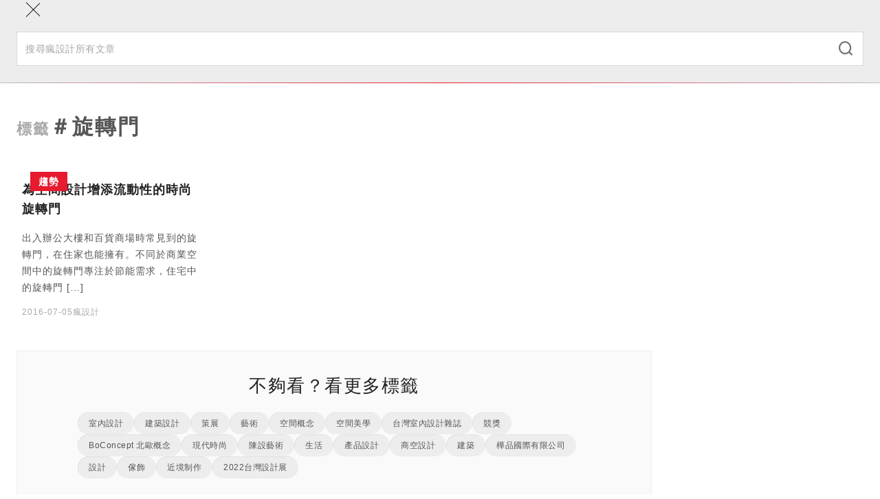

--- FILE ---
content_type: text/html; charset=utf-8
request_url: https://www.fundesign.tv/tag/%E6%97%8B%E8%BD%89%E9%96%80/
body_size: 9573
content:
<!DOCTYPE html><html lang="zh-TW"><head><meta charSet="utf-8" data-next-head=""/><meta name="viewport" content="width=device-width" data-next-head=""/><link rel="shortcut icon" href="/favicon/favicon.ico" data-next-head=""/><link rel="profile" href="http://gmpg.org/xfn/11" data-next-head=""/><title data-next-head="">旋轉門 Archives | 瘋設計 FUNDESIGN</title><link rel="canonical" href="https://www.fundesign.tv/tag/%e6%97%8b%e8%bd%89%e9%96%80/" data-next-head=""/><meta name="robots" content="noindex, follow" data-next-head=""/><meta property="og:locale" data-next-head=""/><meta property="og:type" content="website" data-next-head=""/><meta property="og:url" content="https://www.fundesign.tv/tag/%e6%97%8b%e8%bd%89%e9%96%80/" data-next-head=""/><meta name="google-site-verification" content="hmMrxb3BSZq99dd-S2V8fTZvOWFD3hgrsN4RlTqKfWw" data-next-head=""/><meta property="og:title" content="旋轉門 Archives | 瘋設計 FUNDESIGN" data-next-head=""/><meta property="og:site_name" content="瘋設計 FUNDESIGN" data-next-head=""/><meta property="og:image" content="https://cdn.fundesign.tv/wp-content/uploads/2017/05/fundesign-img.jpg" data-next-head=""/><meta property="og:image:width" content="800" data-next-head=""/><meta property="og:image:height" content="600" data-next-head=""/><meta property="og:image:type" content="image/jpeg" data-next-head=""/><meta name="twitter:card" content="summary_large_image" data-next-head=""/><link rel="apple-touch-icon" sizes="120x120" href="/favicon/apple-touch-icon.png" data-next-head=""/><link rel="icon" type="image/png" sizes="32x32" href="/favicon/favicon-32x32.png" data-next-head=""/><link rel="icon" type="image/png" sizes="16x16" href="/favicon/favicon-16x16.png" data-next-head=""/><link rel="manifest" href="/favicon/site.webmanifest" data-next-head=""/><link rel="mask-icon" href="/favicon/safari-pinned-tab.svg" color="#000000" data-next-head=""/><link data-next-font="" rel="preconnect" href="/" crossorigin="anonymous"/><link rel="preload" href="/_next/static/css/9cba1cb701f99bc9.css" as="style"/><link rel="preload" href="/_next/static/css/0575d363bf1e37b2.css" as="style"/><link rel="stylesheet" href="/_next/static/css/9cba1cb701f99bc9.css" data-n-g=""/><link rel="stylesheet" href="/_next/static/css/0575d363bf1e37b2.css" data-n-p=""/><noscript data-n-css=""></noscript><script defer="" noModule="" src="/_next/static/chunks/polyfills-42372ed130431b0a.js"></script><script src="/_next/static/chunks/webpack-cadc6958348d4610.js" defer=""></script><script src="/_next/static/chunks/framework-d7de93249215fb06.js" defer=""></script><script src="/_next/static/chunks/main-5c81986534e4739c.js" defer=""></script><script src="/_next/static/chunks/pages/_app-3a850bbc43a12cb8.js" defer=""></script><script src="/_next/static/chunks/265-9116dc0607ce0d38.js" defer=""></script><script src="/_next/static/chunks/610-2999c9931fa68571.js" defer=""></script><script src="/_next/static/chunks/922-46e6040df7ea30be.js" defer=""></script><script src="/_next/static/chunks/794-14825b4b0fc8cee6.js" defer=""></script><script src="/_next/static/chunks/pages/tag/%5Btag%5D-c0945123e41e9c55.js" defer=""></script><script src="/_next/static/nsyt-BXX35Dxqi_C4nkpY/_buildManifest.js" defer=""></script><script src="/_next/static/nsyt-BXX35Dxqi_C4nkpY/_ssgManifest.js" defer=""></script></head><body><div id="__next"><header class="header sticky inset-0 border-b border-gray-300 z-40" role="banner"><div class="container lg:py-3 relative"><div class="flex items-center max-lg:h-12"><button class="w-12 h-12 flex flex-col gap-2 items-center justify-center absolute inset-0 lg:hidden"><div class="w-5 h-px bg-black"></div><div class="w-5 h-px bg-black"></div></button><a class="mx-auto lg:mr-6" aria-label="Link to Home Page" href="/"><div class="w-36 max-lg:hidden lg:sticky-hide"><img alt="Fundesign Logo" loading="lazy" width="300" height="167" decoding="async" data-nimg="1" style="color:transparent" src="/_next/static/media/logo.1b75ee34.png"/></div><div class="w-16 mx-auto lg:w-28 lg:sticky-show"><img alt="Fundesign Logo" loading="lazy" width="300" height="132" decoding="async" data-nimg="1" style="color:transparent" src="/_next/static/media/logo-mobile.2b4035b1.png"/></div></a><div class="desktop-menu w-full max-lg:hidden"><div class="sticky-hide flex justify-between items-center border-b border-gray-300 mb-4"><a class="text-white bg-primary px-3 py-1 mb-3 text-sm leading-6 font-semibold inline-flex gap-1 items-center rounded-full" href="/tag/%E6%97%8B%E8%BD%89%E9%96%80/#subscribe"><i class="icomoon icon-alarm-bell text-xl font-bold"></i>訂閱</a><button class="font-semibold text-gray-600 px-5 text-sm inline-flex gap-2 items-center"><i class="icomoon icon-search text-xl"></i>搜尋</button></div><div class="flex items-center w-full"><a class="sticky-show text-white bg-primary px-2 py-0.5 text-sm leading-6 font-semibold inline-flex gap-1 items-center rounded-full mr-7 xl:mr-10 2xl:mr-12" href="/tag/%E6%97%8B%E8%BD%89%E9%96%80/#subscribe"><i class="icomoon icon-alarm-bell text-xl font-bold"></i>訂閱</a><ul id="main-left-menu" class="main-menu flex gap-6 xl:gap-10 2xl:gap-12 items-center tracking-widest"><li class="menu-item"><a aria-current="page" href="https://www.fundesign.tv/latest/">本日最瘋</a></li><li class="menu-item"><a aria-current="page" href="https://www.fundesign.tv/category/trends/">趨勢</a></li><li class="menu-item"><a aria-current="page" href="https://www.fundesign.tv/category/point/">專欄</a></li><li class="menu-item"><a aria-current="page" href="https://www.fundesign.tv/category/fun-news/">直擊</a></li><li class="menu-item"><a aria-current="page" href="https://www.fundesign.tv/category/awards/">競獎</a></li></ul><div class="w-px h-8 bg-gray-300 mx-7 xl:mx-10 2xl:mx-12"></div><ul id="main-right-menu" class="main-menu flex gap-6 xl:gap-10 2xl:gap-12 items-center tracking-widest"><li class="menu-item highlight"><a aria-current="page" href="https://www.fundesignshop.tw/pages/art01">選物店</a></li><li class="menu-item"><a aria-current="page" href="https://www.fundesign.tv/kaiwu/">關於我們</a></li></ul><button class="sticky-show text-gray-600 text-sm ml-auto"><i class="icomoon icon-search text-xl"></i></button></div></div></div></div><div class="mobile-menu-wrapper bg-gray-200 fixed w-full inset-0 z-50"><div class="mobile-menu-header"><div class="container flex flex-col"><button class="w-12 h-12 flex flex-col items-center justify-center absolute inset-0"><div class="w-7 h-px bg-black rotate-45"></div><div class="w-7 h-px bg-black -rotate-45"></div></button><form class="search-form mt-14 pb-6 w-full" action="/api/search/" method="get"><div class="search-input-group relative"><input type="search" class="w-full py-3.5 px-3 text-sm border border-gray-300" placeholder="搜尋瘋設計所有文章" required="" name="keyword"/><button type="submit" class="absolute inset-y-0 right-0 mx-4"><i class="icomoon icon-search text-xl font-thin text-gray-500"></i></button></div></form></div><div class="h-px w-full mobile-border"></div></div><div class="mobile-menu fixed w-full overflow-y-auto"><div class="container flex flex-col"><ul id="main-left-menu" class="main-menu"><li class="menu-item"><a aria-current="page" href="https://www.fundesign.tv/latest/">本日最瘋</a></li><li class="menu-item"><a aria-current="page" href="https://www.fundesign.tv/category/trends/">趨勢</a></li><li class="menu-item"><a aria-current="page" href="https://www.fundesign.tv/category/point/">專欄</a></li><li class="menu-item"><a aria-current="page" href="https://www.fundesign.tv/category/fun-news/">直擊</a></li><li class="menu-item"><a aria-current="page" href="https://www.fundesign.tv/category/awards/">競獎</a></li></ul><ul id="main-right-menu" class="main-menu"><li class="menu-item highlight"><a aria-current="page" href="https://www.fundesignshop.tw/pages/art01">選物店</a></li><li class="menu-item"><a aria-current="page" href="https://www.fundesign.tv/kaiwu/">關於我們</a></li></ul><a class="text-white bg-primary px-[9px] py-0.5 my-7 text-sm font-semibold inline-flex gap-1 items-center rounded-full mx-auto" href="/tag/%E6%97%8B%E8%BD%89%E9%96%80/#subscribe"><i class="icomoon icon-alarm-bell text-xl font-bold"></i>訂閱</a></div></div></div><div class="search-popup bg-gray-800/70 fixed inset-0"><div class="flex justify-center items-center h-full px-6"><form class="search-form flex flex-wrap justify-center w-full gap-4" action="/api/search/" method="get"><input type="search" class="max-w-[600px] w-full px-6 h-15 border border-gray-300 hover:border-gray-400 focus:border-gray-400 bg-gray-200 hover:bg-gray-100 focus:bg-white t-b" placeholder="搜尋瘋設計所有文章" required="" name="keyword"/><button type="submit" class="w-36 px-8 h-15 min-w-fit bg-primary text-white font-semibold tracking-wider inline-flex items-center justify-center"><i class="icomoon icon-search font-bold mr-2"></i>搜尋</button></form></div></div></header><main class="site-main" role="main"><div class="page-tag"><div class="container mt-xs mb-xl"><h1 class="page-title text-gray-600 mb-xs"><span class="caption text-gray-400">標籤</span>＃旋轉門</h1><div class="sm:flex gap-10"><div class="sm:w-3/4"><div class="posts-list"><div class="grid grid-cols-1 md:max-lg:grid-cols-2 lg:grid-cols-3 gap-x-10 gap-y-12 overflow-hidden"><div data-fos="fade-up" class="post-item relative h-full flex flex-col"><p class="tag tag-primary absolute top-0 left-5 z-10 ">趨勢</p><div class="post-img w-full aspect-[7/5] lg:aspect-[3/2] relative bg-gray-100 t-b"><span class="object-cover absolute inset-0 w-full h-full" style="display:inline-block;width:800px;height:450px"></span></div><div class="mx-2 mt-3"><h3 class="title h4 line-clamp-2 t-b">為空間設計增添流動性的時尚旋轉門</h3><p class="desc line-clamp-4 p-sm text-gray-600 font-normal t-b">出入辦公大樓和百貨商場時常見到的旋轉門，在住家也能擁有。不同於商業空間中的旋轉門專注於節能需求，住宅中的旋轉門 [&hellip;]</p></div><div class="mx-2 mt-auto"><div class="flex text-gray-400 gap-4 mt-auto"><p class="text-xs font-medium mb-0">2016-07-05</p><p class="text-xs font-medium mb-0 uppercase">瘋設計</p></div></div><a class="stretched-link" aria-label="Read More" href="https://www.fundesign.tv/%e7%82%ba%e7%a9%ba%e9%96%93%e8%a8%ad%e8%a8%88%e5%a2%9e%e6%b7%bb%e6%b5%81%e5%8b%95%e6%80%a7%e7%9a%84%e6%99%82%e5%b0%9a%e6%97%8b%e8%bd%89%e9%96%80/"></a></div></div></div><div class="more-tags mt-12 sm:pt-8 sm:pb-12 sm:max-lg:px-10 lg:px-20 sm:border border-gray-200 sm:bg-gray-100"><h2 class="title text-center font-normal max-sm:border-b border-gray-200 mb-5 max-sm:pb-3">不夠看？看更多標籤</h2><div class="tags-wrapper mx-2"><div class="tags flex gap-3 flex-wrap overflow-hidden"><a class="tag-pill " href="/tag/%e5%ae%a4%e5%85%a7%e8%a8%ad%e8%a8%88/">室內設計</a><a class="tag-pill " href="/tag/%e5%bb%ba%e7%af%89%e8%a8%ad%e8%a8%88/">建築設計</a><a class="tag-pill " href="/tag/%e7%ad%96%e5%b1%95/">策展</a><a class="tag-pill " href="/tag/%e8%97%9d%e8%a1%93/">藝術</a><a class="tag-pill " href="/tag/%e7%a9%ba%e9%96%93%e6%a6%82%e5%bf%b5/">空間概念</a><a class="tag-pill " href="/tag/%e7%a9%ba%e9%96%93%e7%be%8e%e5%ad%b8/">空間美學</a><a class="tag-pill " href="/tag/%e5%8f%b0%e7%81%a3%e5%ae%a4%e5%85%a7%e8%a8%ad%e8%a8%88%e9%9b%9c%e8%aa%8c/">台灣室內設計雜誌</a><a class="tag-pill " href="/tag/%e7%ab%b6%e7%8d%8e/">競獎</a><a class="tag-pill " href="/tag/boconcept-%e5%8c%97%e6%ad%90%e6%a6%82%e5%bf%b5/">BoConcept 北歐概念</a><a class="tag-pill " href="/tag/%e7%8f%be%e4%bb%a3%e6%99%82%e5%b0%9a/">現代時尚</a><a class="tag-pill " href="/tag/%e9%99%b3%e8%a8%ad%e8%97%9d%e8%a1%93/">陳設藝術</a><a class="tag-pill " href="/tag/%e7%94%9f%e6%b4%bb/">生活</a><a class="tag-pill " href="/tag/%e7%94%a2%e5%93%81%e8%a8%ad%e8%a8%88/">產品設計</a><a class="tag-pill " href="/tag/%e5%95%86%e7%a9%ba%e8%a8%ad%e8%a8%88/">商空設計</a><a class="tag-pill " href="/tag/%e5%bb%ba%e7%af%89/">建築</a><a class="tag-pill " href="/tag/%e6%a8%ba%e5%93%81%e5%9c%8b%e9%9a%9b%e6%9c%89%e9%99%90%e5%85%ac%e5%8f%b8/">樺品國際有限公司</a><a class="tag-pill " href="/tag/%e8%a8%ad%e8%a8%88/">設計</a><a class="tag-pill " href="/tag/%e5%82%a2%e9%a3%be/">傢飾</a><a class="tag-pill " href="/tag/%e8%bf%91%e5%a2%83%e5%88%b6%e4%bd%9c/">近境制作</a><a class="tag-pill " href="/tag/2022%e5%8f%b0%e7%81%a3%e8%a8%ad%e8%a8%88%e5%b1%95/">2022台灣設計展</a></div></div><div class="btn-wrapper border-b border-gray-400 sm:hidden"><button type="button" class="more-tags-btn block w-full text-sm py-4 sm:bg-gray-100"><div class="flex items-center justify-center gap-2 tracking-wide">更多TAG<i class="icomoon font-bold icon-arrow-down"></i></div></button></div></div></div><div class="sm:w-1/4 flex flex-col gap-12 max-sm:mt-20 max-sm:mx-6"><div class="sidebar-image w-full relative bg-gray-200 "><a class="stretched-link" rel="noreferrer noopener" href="https://forms.gle/vNusSXWaraJdBQcH8" target="_blank" aria-label="Link to "></a></div><ins class="adsbygoogle" style="display:block" data-ad-client="ca-pub-9800061099059316" data-ad-slot="3626880866" data-ad-format="auto" data-full-width-responsive="true"></ins></div></div></div><div class="popular-posts pt-9 pb-12 lg:pb-14 bg-gray-200"><div data-fos="fade-up" class=""><h2 class="h3-c mb-3 text-center lg:hidden">最瘋文章</h2></div><div class="wrapper overflow-hidden"><div data-fos="fade-up" class="container"><div class="swiper"><div class="swiper-wrapper"><div class="swiper-slide"><div class=" text-6xl leading-9 text-gray-300 font-bold font-serif italic mb-3 md:ml-5 max-md:text-center">1</div><div class="popular-post-item relative"><p class="tag tag-primary absolute top-0 left-5 z-10 ">競獎</p><div class="post-img w-full aspect-[7/5] lg:aspect-[8/5] relative bg-gray-100 t-b"><span class="object-cover absolute inset-0 w-full h-full" style="display:inline-block;width:1024px;height:768px"></span></div><h3 class="title text-gray-600 line-clamp-2 mx-2 mt-3 t-b text-base lg:p-sm font-semibold lg:font-semibold">漂浮的森林！2023 年世界建築節 WAF 年度世界建築、室內設計揭曉</h3><a class="stretched-link" aria-label="Read More" href="https://www.fundesign.tv/2023waf-2/"></a></div></div><div class="swiper-slide"><div class=" text-6xl leading-9 text-gray-300 font-bold font-serif italic mb-3 md:ml-5 max-md:text-center">2</div><div class="popular-post-item relative"><p class="tag tag-primary absolute top-0 left-5 z-10 ">直擊</p><div class="post-img w-full aspect-[7/5] lg:aspect-[8/5] relative bg-gray-100 t-b"><span class="object-cover absolute inset-0 w-full h-full" style="display:inline-block;width:1010px;height:671px"></span></div><h3 class="title text-gray-600 line-clamp-2 mx-2 mt-3 t-b text-base lg:p-sm font-semibold lg:font-semibold">Panasonic technics 極簡咖啡館｜取代傳統聆聽空間，走近高端音響新受眾</h3><a class="stretched-link" aria-label="Read More" href="https://www.fundesign.tv/panasonic-technics/"></a></div></div><div class="swiper-slide"><div class=" text-6xl leading-9 text-gray-300 font-bold font-serif italic mb-3 md:ml-5 max-md:text-center">3</div><div class="popular-post-item relative"><p class="tag tag-primary absolute top-0 left-5 z-10 ">建築</p><div class="post-img w-full aspect-[7/5] lg:aspect-[8/5] relative bg-gray-100 t-b"><span class="object-cover absolute inset-0 w-full h-full" style="display:inline-block;width:1024px;height:767px"></span></div><h3 class="title text-gray-600 line-clamp-2 mx-2 mt-3 t-b text-base lg:p-sm font-semibold lg:font-semibold">安藤忠雄操刀，澳洲首建築設計｜ MPavilion 設計節混凝土灰色飛碟</h3><a class="stretched-link" aria-label="Read More" href="https://www.fundesign.tv/%e5%ae%89%e8%97%a4%e5%bf%a0%e9%9b%84/"></a></div></div><div class="swiper-slide"><div class=" text-6xl leading-9 text-gray-300 font-bold font-serif italic mb-3 md:ml-5 max-md:text-center">4</div><div class="popular-post-item relative"><p class="tag tag-primary absolute top-0 left-5 z-10 ">建築</p><div class="post-img w-full aspect-[7/5] lg:aspect-[8/5] relative bg-gray-100 t-b"><span class="object-cover absolute inset-0 w-full h-full" style="display:inline-block;width:1024px;height:576px"></span></div><h3 class="title text-gray-600 line-clamp-2 mx-2 mt-3 t-b text-base lg:p-sm font-semibold lg:font-semibold">Zaha Hadid 建築事務所｜沙國王儲耗資 5000 億美元未來城中，打造高聳入天的水晶大樓</h3><a class="stretched-link" aria-label="Read More" href="https://www.fundesign.tv/zaha-hadid-3/"></a></div></div><div class="swiper-slide"><div class=" text-6xl leading-9 text-gray-300 font-bold font-serif italic mb-3 md:ml-5 max-md:text-center">5</div><div class="popular-post-item relative"><p class="tag tag-primary absolute top-0 left-5 z-10 ">建築</p><div class="post-img w-full aspect-[7/5] lg:aspect-[8/5] relative bg-gray-100 t-b"><span class="object-cover absolute inset-0 w-full h-full" style="display:inline-block;width:929px;height:617px"></span></div><h3 class="title text-gray-600 line-clamp-2 mx-2 mt-3 t-b text-base lg:p-sm font-semibold lg:font-semibold">Foster + Partners 福斯特建築事務所為 Apple 打造的 8 家特色 Apple Store</h3><a class="stretched-link" aria-label="Read More" href="https://www.fundesign.tv/apple-store-2/"></a></div></div></div><div class="swiper-pagination"></div></div></div></div></div></div></main><footer class="footer relative bg-gray-100" role="contentinfo"><div class="container py-10 md:py-16"><div class="flex gap-8 flex-col md:flex-row md:justify-between"><div class="md:w-3/12 flex items-center justify-center md:max-lg:pr-8 md:border-r border-gray-200"><a aria-label="Link to home page" class="w-36 md:w-44" href="/"><img alt="Fundesign Logo" loading="lazy" width="300" height="167" decoding="async" data-nimg="1" style="color:transparent" src="/_next/static/media/logo.1b75ee34.png"/></a></div><div class="md:w-5/12 xl:w-4/12 flex flex-col gap-8"><div id="subscribe" class="text-sm"><p class="label mb-3">[ 訂閱電子報 ]</p><form class="subscribe-form flex h-10 gap-3 md:gap-1"><input type="email" class="w-full p-3 border border-gray-300 hover:border-gray-400 focus:border-gray-400 bg-gray-200 hover:bg-gray-100 focus:bg-white t-b" placeholder="youremail@gmail.com" required="" name="email"/><button type="submit" class="px-5 min-w-fit bg-primary text-white font-semibold tracking-wider flex justify-center items-center">訂閱</button></form></div><div class="contact"><p class="label mb-1">[ 客服 ]</p><div class="flex md:justify-between items-center flex-wrap gap-2"><ul id="footer-menu" class="footer-menu flex items-center text-sm"><li class="menu-item"><a aria-current="page" href="https://www.fundesign.tv/contact-us/">寫信告訴我</a></li><li class="menu-item"><a aria-current="page" href="https://www.fundesign.tv/privacy-policy/">使用條款</a></li></ul></div></div></div><div class="md:w-4/12 flex flex-col gap-5 justify-between"><div class="links"><p class="label mb-4">[ 相關連結 ]</p><div class="social-links flex gap-3 leading-none"><a rel="noreferrer noopener" target="_blank" href="https://www.facebook.com/FunDesign.TV/" aria-label="Link to facebook" class="text-gray-400 text-6xl"><i class="icomoon icon-facebook"></i></a><a rel="noreferrer noopener" target="_blank" href="https://cdn.fundesign.tv/wp-content/uploads/2017/11/QR2-line.png" aria-label="Link to line" class="text-gray-400 text-6xl"><i class="icomoon icon-line"></i></a><a rel="noreferrer noopener" target="_blank" href="https://www.youtube.com/FunDesignVideo" aria-label="Link to youtube" class="text-gray-400 text-6xl"><i class="icomoon icon-youtube"></i></a><a rel="noreferrer noopener" target="_blank" href="https://www.instagram.com/fundesign.tv/" aria-label="Link to instagram" class="text-gray-400 text-6xl"><i class="icomoon icon-instagram"></i></a></div></div><div class="flex gap-5 flex-wrap"><div class="w-48"><a rel="noreferrer noopener" href="https://kaiak.tw/" target="_blank" aria-label="Link to kaiak website"><img alt="kaiak logo" loading="lazy" width="211" height="43" decoding="async" data-nimg="1" style="color:transparent" src="/_next/static/media/kaiak-logo.22fe2cce.svg"/></a></div><div class="w-48"><a rel="noreferrer noopener" href="https://competition.adesignaward.com/" target="_blank" aria-label="Link to a&#x27;design award website"><img alt="design awards logo" loading="lazy" width="204" height="44" decoding="async" data-nimg="1" style="color:transparent" src="/_next/static/media/design-awards-ww.a541bbe6.png"/></a></div></div></div></div></div><div class="text-white bg-gray-600 py-3"><div class="container"><div class="flex flex-col items-start md:flex-row justify-between gap-1"><div class="min-w-1/4 text-center"><p class="text-xs mb-0">Copyright © <!-- --> FUNDESIGN 瘋設計</p></div><div class="min-w-1/6 text-center"><p class="text-xs mb-0">Website by<!-- --> <a target="_blank" rel="noreferrer noopener" href="https://www.innovext.com/" class="hover:underline active:underline">Innovext</a></p></div></div></div></div></footer></div><script id="__NEXT_DATA__" type="application/json">{"props":{"pageProps":{"menus":{"main_navigation":[{"title":"本日最瘋","classes":[""],"url":"https://www.fundesign.tv/latest/","children":[]},{"title":"趨勢","classes":[""],"url":"https://www.fundesign.tv/category/trends/","children":[]},{"title":"專欄","classes":[""],"url":"https://www.fundesign.tv/category/point/","children":[]},{"title":"直擊","classes":[""],"url":"https://www.fundesign.tv/category/fun-news/","children":[]},{"title":"競獎","classes":[""],"url":"https://www.fundesign.tv/category/awards/","children":[]}],"main-menu":[{"title":"本日最瘋","classes":[""],"url":"https://www.fundesign.tv/latest/","children":[]},{"title":"趨勢","classes":[""],"url":"https://www.fundesign.tv/category/trends/","children":[]},{"title":"專欄","classes":[""],"url":"https://www.fundesign.tv/category/point/","children":[]},{"title":"直擊","classes":[""],"url":"https://www.fundesign.tv/category/fun-news/","children":[]},{"title":"競獎","classes":[""],"url":"https://www.fundesign.tv/category/awards/","children":[]}],"left-menu":[{"title":"本日最瘋","classes":[""],"url":"https://www.fundesign.tv/latest/","children":[]},{"title":"趨勢","classes":[""],"url":"https://www.fundesign.tv/category/trends/","children":[]},{"title":"專欄","classes":[""],"url":"https://www.fundesign.tv/category/point/","children":[]},{"title":"直擊","classes":[""],"url":"https://www.fundesign.tv/category/fun-news/","children":[]},{"title":"競獎","classes":[""],"url":"https://www.fundesign.tv/category/awards/","children":[]}],"right-menu":[{"title":"選物店","classes":["highlight"],"url":"https://www.fundesignshop.tw/pages/art01","children":[]},{"title":"關於我們","classes":[""],"url":"https://www.fundesign.tv/kaiwu/","children":[]}],"footer-menu":[{"title":"寫信告訴我","classes":[""],"url":"https://www.fundesign.tv/contact-us/","children":[]},{"title":"使用條款","classes":[""],"url":"https://www.fundesign.tv/privacy-policy/","children":[]}]},"content":{"title":"旋轉門","description":"","parent":null,"posts":{"items":[{"id":45064,"title":"為空間設計增添流動性的時尚旋轉門","featured":{"srcset":false,"sizes":"(max-width: 800px) 100vw, 800px","url":"https://cdn.fundesign.tv/wp-content/uploads/2016/07/anyway-door_040716_06-1.gif","src":["https://cdn.fundesign.tv/wp-content/uploads/2016/07/anyway-door_040716_06-1.gif",800,450,false],"alt":"anyway-door_040716_06"},"category":"趨勢","category_color":"primary","tags":[{"term_id":583,"name":"室內設計","slug":"%e5%ae%a4%e5%85%a7%e8%a8%ad%e8%a8%88","term_group":0,"term_taxonomy_id":583,"taxonomy":"post_tag","description":"","parent":0,"count":259,"filter":"raw","term_order":"0"},{"term_id":1467,"name":"旋轉門","slug":"%e6%97%8b%e8%bd%89%e9%96%80","term_group":0,"term_taxonomy_id":1467,"taxonomy":"post_tag","description":"","parent":0,"count":1,"filter":"raw","term_order":"0"}],"author":"瘋設計","slug":"%e7%82%ba%e7%a9%ba%e9%96%93%e8%a8%ad%e8%a8%88%e5%a2%9e%e6%b7%bb%e6%b5%81%e5%8b%95%e6%80%a7%e7%9a%84%e6%99%82%e5%b0%9a%e6%97%8b%e8%bd%89%e9%96%80","posted_date":"2016-07-05","url":"https://www.fundesign.tv/%e7%82%ba%e7%a9%ba%e9%96%93%e8%a8%ad%e8%a8%88%e5%a2%9e%e6%b7%bb%e6%b5%81%e5%8b%95%e6%80%a7%e7%9a%84%e6%99%82%e5%b0%9a%e6%97%8b%e8%bd%89%e9%96%80/","excerpt":"出入辦公大樓和百貨商場時常見到的旋轉門，在住家也能擁有。不同於商業空間中的旋轉門專注於節能需求，住宅中的旋轉門 [\u0026hellip;]"}],"pageCount":1},"tags":[{"term_id":583,"name":"室內設計","slug":"%e5%ae%a4%e5%85%a7%e8%a8%ad%e8%a8%88","term_group":0,"term_taxonomy_id":583,"taxonomy":"post_tag","description":"","parent":0,"count":259,"filter":"raw","term_order":"0"},{"term_id":559,"name":"建築設計","slug":"%e5%bb%ba%e7%af%89%e8%a8%ad%e8%a8%88","term_group":0,"term_taxonomy_id":559,"taxonomy":"post_tag","description":"","parent":0,"count":193,"filter":"raw","term_order":"0"},{"term_id":2887,"name":"策展","slug":"%e7%ad%96%e5%b1%95","term_group":0,"term_taxonomy_id":2887,"taxonomy":"post_tag","description":"","parent":0,"count":112,"filter":"raw","term_order":"0"},{"term_id":515,"name":"藝術","slug":"%e8%97%9d%e8%a1%93","term_group":0,"term_taxonomy_id":515,"taxonomy":"post_tag","description":"","parent":0,"count":96,"filter":"raw","term_order":"0"},{"term_id":521,"name":"空間概念","slug":"%e7%a9%ba%e9%96%93%e6%a6%82%e5%bf%b5","term_group":0,"term_taxonomy_id":521,"taxonomy":"post_tag","description":"","parent":0,"count":51,"filter":"raw","term_order":"0"},{"term_id":670,"name":"空間美學","slug":"%e7%a9%ba%e9%96%93%e7%be%8e%e5%ad%b8","term_group":0,"term_taxonomy_id":670,"taxonomy":"post_tag","description":"","parent":0,"count":51,"filter":"raw","term_order":"0"},{"term_id":679,"name":"台灣室內設計雜誌","slug":"%e5%8f%b0%e7%81%a3%e5%ae%a4%e5%85%a7%e8%a8%ad%e8%a8%88%e9%9b%9c%e8%aa%8c","term_group":0,"term_taxonomy_id":679,"taxonomy":"post_tag","description":"","parent":0,"count":46,"filter":"raw","term_order":"0"},{"term_id":3006,"name":"競獎","slug":"%e7%ab%b6%e7%8d%8e","term_group":0,"term_taxonomy_id":3006,"taxonomy":"post_tag","description":"","parent":0,"count":39,"filter":"raw","term_order":"0"},{"term_id":486,"name":"BoConcept 北歐概念","slug":"boconcept-%e5%8c%97%e6%ad%90%e6%a6%82%e5%bf%b5","term_group":0,"term_taxonomy_id":486,"taxonomy":"post_tag","description":"","parent":0,"count":37,"filter":"raw","term_order":"0"},{"term_id":509,"name":"現代時尚","slug":"%e7%8f%be%e4%bb%a3%e6%99%82%e5%b0%9a","term_group":0,"term_taxonomy_id":509,"taxonomy":"post_tag","description":"","parent":0,"count":36,"filter":"raw","term_order":"0"},{"term_id":573,"name":"陳設藝術","slug":"%e9%99%b3%e8%a8%ad%e8%97%9d%e8%a1%93","term_group":0,"term_taxonomy_id":573,"taxonomy":"post_tag","description":"","parent":0,"count":34,"filter":"raw","term_order":"0"},{"term_id":516,"name":"生活","slug":"%e7%94%9f%e6%b4%bb","term_group":0,"term_taxonomy_id":516,"taxonomy":"post_tag","description":"","parent":0,"count":33,"filter":"raw","term_order":"0"},{"term_id":534,"name":"產品設計","slug":"%e7%94%a2%e5%93%81%e8%a8%ad%e8%a8%88","term_group":0,"term_taxonomy_id":534,"taxonomy":"post_tag","description":"","parent":0,"count":32,"filter":"raw","term_order":"0"},{"term_id":547,"name":"商空設計","slug":"%e5%95%86%e7%a9%ba%e8%a8%ad%e8%a8%88","term_group":0,"term_taxonomy_id":547,"taxonomy":"post_tag","description":"","parent":0,"count":32,"filter":"raw","term_order":"0"},{"term_id":535,"name":"建築","slug":"%e5%bb%ba%e7%af%89","term_group":0,"term_taxonomy_id":535,"taxonomy":"post_tag","description":"","parent":0,"count":31,"filter":"raw","term_order":"0"},{"term_id":487,"name":"樺品國際有限公司","slug":"%e6%a8%ba%e5%93%81%e5%9c%8b%e9%9a%9b%e6%9c%89%e9%99%90%e5%85%ac%e5%8f%b8","term_group":0,"term_taxonomy_id":487,"taxonomy":"post_tag","description":"","parent":0,"count":28,"filter":"raw","term_order":"0"},{"term_id":876,"name":"設計","slug":"%e8%a8%ad%e8%a8%88","term_group":0,"term_taxonomy_id":876,"taxonomy":"post_tag","description":"","parent":0,"count":27,"filter":"raw","term_order":"0"},{"term_id":581,"name":"傢飾","slug":"%e5%82%a2%e9%a3%be","term_group":0,"term_taxonomy_id":581,"taxonomy":"post_tag","description":"","parent":0,"count":25,"filter":"raw","term_order":"0"},{"term_id":765,"name":"近境制作","slug":"%e8%bf%91%e5%a2%83%e5%88%b6%e4%bd%9c","term_group":0,"term_taxonomy_id":765,"taxonomy":"post_tag","description":"","parent":0,"count":23,"filter":"raw","term_order":"0"},{"term_id":3474,"name":"2022台灣設計展","slug":"2022%e5%8f%b0%e7%81%a3%e8%a8%ad%e8%a8%88%e5%b1%95","term_group":0,"term_taxonomy_id":3474,"taxonomy":"post_tag","description":"","parent":0,"count":23,"filter":"raw","term_order":"0"}],"popular_posts":[{"id":135298,"title":"漂浮的森林！2023 年世界建築節 WAF 年度世界建築、室內設計揭曉","featured":{"srcset":"https://cdn.fundesign.tv/wp-content/uploads/2023/12/jpeg-optimizer_03_Huizhen-High-School-by-Approach-Design-Studio-Zhejiang-University-of-Technology-Engineering-Design-Group-Co.Ltd_-1024x768.jpg 1024w, https://cdn.fundesign.tv/wp-content/uploads/2023/12/jpeg-optimizer_03_Huizhen-High-School-by-Approach-Design-Studio-Zhejiang-University-of-Technology-Engineering-Design-Group-Co.Ltd_-300x225.jpg 300w, https://cdn.fundesign.tv/wp-content/uploads/2023/12/jpeg-optimizer_03_Huizhen-High-School-by-Approach-Design-Studio-Zhejiang-University-of-Technology-Engineering-Design-Group-Co.Ltd_-768x576.jpg 768w, https://cdn.fundesign.tv/wp-content/uploads/2023/12/jpeg-optimizer_03_Huizhen-High-School-by-Approach-Design-Studio-Zhejiang-University-of-Technology-Engineering-Design-Group-Co.Ltd_-1536x1152.jpg 1536w, https://cdn.fundesign.tv/wp-content/uploads/2023/12/jpeg-optimizer_03_Huizhen-High-School-by-Approach-Design-Studio-Zhejiang-University-of-Technology-Engineering-Design-Group-Co.Ltd_-2048x1536.jpg 2048w","sizes":"(max-width: 1024px) 100vw, 1024px","url":"https://cdn.fundesign.tv/wp-content/uploads/2023/12/jpeg-optimizer_03_Huizhen-High-School-by-Approach-Design-Studio-Zhejiang-University-of-Technology-Engineering-Design-Group-Co.Ltd_-1024x768.jpg","src":["https://cdn.fundesign.tv/wp-content/uploads/2023/12/jpeg-optimizer_03_Huizhen-High-School-by-Approach-Design-Studio-Zhejiang-University-of-Technology-Engineering-Design-Group-Co.Ltd_-1024x768.jpg",1024,768,true],"alt":"jpeg-optimizer_03_Huizhen High School by Approach Design Studio \u0026#8211; Zhejiang University of Technology Engineering Design Group Co.,Ltd"},"category":"競獎","category_color":"primary","tags":[{"term_id":3006,"name":"競獎","slug":"%e7%ab%b6%e7%8d%8e","term_group":0,"term_taxonomy_id":3006,"taxonomy":"post_tag","description":"","parent":0,"count":39,"filter":"raw","term_order":"0"}],"author":"Ariel Chang","slug":"2023waf-2","posted_date":"2023-12-08","url":"https://www.fundesign.tv/2023waf-2/","excerpt":"WAF 是國際最大的建築盛會之一，它包括世界上最大的國際建築獎項計劃，致力透過遴選和現場演示來慶祝卓越成就。前 [\u0026hellip;]"},{"id":135420,"title":"Panasonic technics 極簡咖啡館｜取代傳統聆聽空間，走近高端音響新受眾","featured":{"srcset":"https://cdn.fundesign.tv/wp-content/uploads/2023/12/1702435109732.jpg 1010w, https://cdn.fundesign.tv/wp-content/uploads/2023/12/1702435109732-300x199.jpg 300w, https://cdn.fundesign.tv/wp-content/uploads/2023/12/1702435109732-768x510.jpg 768w","sizes":"(max-width: 1010px) 100vw, 1010px","url":"https://cdn.fundesign.tv/wp-content/uploads/2023/12/1702435109732.jpg","src":["https://cdn.fundesign.tv/wp-content/uploads/2023/12/1702435109732.jpg",1010,671,false],"alt":"1702435109732"},"category":"直擊","category_color":"primary","tags":[{"term_id":583,"name":"室內設計","slug":"%e5%ae%a4%e5%85%a7%e8%a8%ad%e8%a8%88","term_group":0,"term_taxonomy_id":583,"taxonomy":"post_tag","description":"","parent":0,"count":259,"filter":"raw","term_order":"0"},{"term_id":4241,"name":"體驗經濟","slug":"%e9%ab%94%e9%a9%97%e7%b6%93%e6%bf%9f","term_group":0,"term_taxonomy_id":4241,"taxonomy":"post_tag","description":"","parent":0,"count":2,"filter":"raw","term_order":"0"}],"author":"Ariel Chang","slug":"panasonic-technics","posted_date":"2023-12-13","url":"https://www.fundesign.tv/panasonic-technics/","excerpt":"從生活與情境出發，塑造感官體驗及思維認同，以此抓住顧客的注意力，改變消費行為，並為商品找到新的生存價值與空間。 [\u0026hellip;]"},{"id":134956,"title":"安藤忠雄操刀，澳洲首建築設計｜ MPavilion 設計節混凝土灰色飛碟","featured":{"srcset":"https://cdn.fundesign.tv/wp-content/uploads/2023/11/designed-by-tadao-ando-mpavilion-10-opens-in-melbourne-australia_2-1024x767.jpg 1024w, https://cdn.fundesign.tv/wp-content/uploads/2023/11/designed-by-tadao-ando-mpavilion-10-opens-in-melbourne-australia_2-300x225.jpg 300w, https://cdn.fundesign.tv/wp-content/uploads/2023/11/designed-by-tadao-ando-mpavilion-10-opens-in-melbourne-australia_2-768x575.jpg 768w, https://cdn.fundesign.tv/wp-content/uploads/2023/11/designed-by-tadao-ando-mpavilion-10-opens-in-melbourne-australia_2.jpg 1335w","sizes":"(max-width: 1024px) 100vw, 1024px","url":"https://cdn.fundesign.tv/wp-content/uploads/2023/11/designed-by-tadao-ando-mpavilion-10-opens-in-melbourne-australia_2-1024x767.jpg","src":["https://cdn.fundesign.tv/wp-content/uploads/2023/11/designed-by-tadao-ando-mpavilion-10-opens-in-melbourne-australia_2-1024x767.jpg",1024,767,true],"alt":"designed-by-tadao-ando-mpavilion-10-opens-in-melbourne-australia_2"},"category":"建築","category_color":"primary","tags":[{"term_id":559,"name":"建築設計","slug":"%e5%bb%ba%e7%af%89%e8%a8%ad%e8%a8%88","term_group":0,"term_taxonomy_id":559,"taxonomy":"post_tag","description":"","parent":0,"count":193,"filter":"raw","term_order":"0"},{"term_id":3006,"name":"競獎","slug":"%e7%ab%b6%e7%8d%8e","term_group":0,"term_taxonomy_id":3006,"taxonomy":"post_tag","description":"","parent":0,"count":39,"filter":"raw","term_order":"0"}],"author":"Ariel Chang","slug":"%e5%ae%89%e8%97%a4%e5%bf%a0%e9%9b%84","posted_date":"2023-11-19","url":"https://www.fundesign.tv/%e5%ae%89%e8%97%a4%e5%bf%a0%e9%9b%84/","excerpt":"近幾日，第十屆 MPavilion 設計節在澳洲墨爾本的維多利亞女王花園開幕。MPavilion 是澳洲一個公 [\u0026hellip;]"},{"id":134508,"title":"Zaha Hadid 建築事務所｜沙國王儲耗資 5000 億美元未來城中，打造高聳入天的水晶大樓","featured":{"srcset":"https://cdn.fundesign.tv/wp-content/uploads/2023/11/zaha-hadid-architects-unveils-design-for-a-crystal-like-skyscraper-for-neoms-trojena-region_7-2-1024x576.jpg 1024w, https://cdn.fundesign.tv/wp-content/uploads/2023/11/zaha-hadid-architects-unveils-design-for-a-crystal-like-skyscraper-for-neoms-trojena-region_7-2-300x169.jpg 300w, https://cdn.fundesign.tv/wp-content/uploads/2023/11/zaha-hadid-architects-unveils-design-for-a-crystal-like-skyscraper-for-neoms-trojena-region_7-2-768x432.jpg 768w, https://cdn.fundesign.tv/wp-content/uploads/2023/11/zaha-hadid-architects-unveils-design-for-a-crystal-like-skyscraper-for-neoms-trojena-region_7-2-1536x864.jpg 1536w, https://cdn.fundesign.tv/wp-content/uploads/2023/11/zaha-hadid-architects-unveils-design-for-a-crystal-like-skyscraper-for-neoms-trojena-region_7-2.jpg 1582w","sizes":"(max-width: 1024px) 100vw, 1024px","url":"https://cdn.fundesign.tv/wp-content/uploads/2023/11/zaha-hadid-architects-unveils-design-for-a-crystal-like-skyscraper-for-neoms-trojena-region_7-2-1024x576.jpg","src":["https://cdn.fundesign.tv/wp-content/uploads/2023/11/zaha-hadid-architects-unveils-design-for-a-crystal-like-skyscraper-for-neoms-trojena-region_7-2-1024x576.jpg",1024,576,true],"alt":"zaha-hadid-architects-unveils-design-for-a-crystal-like-skyscraper-for-neoms-trojena-region_7 (2)"},"category":"建築","category_color":"primary","tags":[{"term_id":559,"name":"建築設計","slug":"%e5%bb%ba%e7%af%89%e8%a8%ad%e8%a8%88","term_group":0,"term_taxonomy_id":559,"taxonomy":"post_tag","description":"","parent":0,"count":193,"filter":"raw","term_order":"0"},{"term_id":3993,"name":"ZahaHadid","slug":"zahahadid","term_group":0,"term_taxonomy_id":3993,"taxonomy":"post_tag","description":"","parent":0,"count":1,"filter":"raw","term_order":"0"}],"author":"Ariel Chang","slug":"zaha-hadid-3","posted_date":"2023-11-08","url":"https://www.fundesign.tv/zaha-hadid-3/","excerpt":"沙烏地王儲沙爾曼宣布要在沙烏地阿拉伯開發區，打造他心目中的理想王國，同時也是全球最先進的未來城。儘管不少專家認 [\u0026hellip;]"},{"id":132783,"title":"Foster + Partners 福斯特建築事務所為 Apple 打造的 8 家特色 Apple Store","featured":{"srcset":"https://cdn.fundesign.tv/wp-content/uploads/2023/08/1693210037571.jpg 929w, https://cdn.fundesign.tv/wp-content/uploads/2023/08/1693210037571-300x199.jpg 300w, https://cdn.fundesign.tv/wp-content/uploads/2023/08/1693210037571-768x510.jpg 768w","sizes":"(max-width: 929px) 100vw, 929px","url":"https://cdn.fundesign.tv/wp-content/uploads/2023/08/1693210037571.jpg","src":["https://cdn.fundesign.tv/wp-content/uploads/2023/08/1693210037571.jpg",929,617,false],"alt":"1693210037571"},"category":"建築","category_color":"primary","tags":[{"term_id":559,"name":"建築設計","slug":"%e5%bb%ba%e7%af%89%e8%a8%ad%e8%a8%88","term_group":0,"term_taxonomy_id":559,"taxonomy":"post_tag","description":"","parent":0,"count":193,"filter":"raw","term_order":"0"}],"author":"Ariel Chang","slug":"apple-store-2","posted_date":"2023-08-28","url":"https://www.fundesign.tv/apple-store-2/","excerpt":"早前 Apple Store 設計由以舊金山為根據地的（Eight Inc.）設計團隊負責，內部販售許多蘋果產 [\u0026hellip;]"}],"yoast":{"title":"旋轉門 Archives | 瘋設計 FUNDESIGN","robots":{"index":"noindex","follow":"follow"},"og_locale":"zh_TW","og_type":"article","og_title":"旋轉門 Archives | 瘋設計 FUNDESIGN","og_url":"https://wordpresscms.fundesign.tv/tag/旋轉門/","og_site_name":"瘋設計 FUNDESIGN","og_image":[{"width":800,"height":600,"url":"https://cdn.fundesign.tv/wp-content/uploads/2017/05/fundesign-img.jpg","type":"image/jpeg"}],"twitter_card":"summary_large_image","schema":{"@context":"https://schema.org","@graph":[{"@type":"CollectionPage","@id":"https://wordpresscms.fundesign.tv/tag/%e6%97%8b%e8%bd%89%e9%96%80/","url":"https://wordpresscms.fundesign.tv/tag/%e6%97%8b%e8%bd%89%e9%96%80/","name":"旋轉門 Archives | 瘋設計 FUNDESIGN","isPartOf":{"@id":"https://wordpresscms.fundesign.tv/#website"},"breadcrumb":{"@id":"https://wordpresscms.fundesign.tv/tag/%e6%97%8b%e8%bd%89%e9%96%80/#breadcrumb"},"inLanguage":"zh-TW"},{"@type":"BreadcrumbList","@id":"https://wordpresscms.fundesign.tv/tag/%e6%97%8b%e8%bd%89%e9%96%80/#breadcrumb","itemListElement":[{"@type":"ListItem","position":1,"name":"首頁","item":"https://wordpresscms.fundesign.tv/"},{"@type":"ListItem","position":2,"name":"旋轉門"}]},{"@type":"WebSite","@id":"https://wordpresscms.fundesign.tv/#website","url":"https://wordpresscms.fundesign.tv/","name":"瘋設計 FUNDESIGN","description":"「今天給你好設計，明天讓你瘋世界」","publisher":{"@id":"https://wordpresscms.fundesign.tv/#organization"},"potentialAction":[{"@type":"SearchAction","target":{"@type":"EntryPoint","urlTemplate":"https://wordpresscms.fundesign.tv/?s={search_term_string}"},"query-input":{"@type":"PropertyValueSpecification","valueRequired":true,"valueName":"search_term_string"}}],"inLanguage":"zh-TW"},{"@type":"Organization","@id":"https://wordpresscms.fundesign.tv/#organization","name":"Fundesign.tv","url":"https://wordpresscms.fundesign.tv/","logo":{"@type":"ImageObject","inLanguage":"zh-TW","@id":"https://wordpresscms.fundesign.tv/#/schema/logo/image/","url":"https://cdn.fundesign.tv/wp-content/uploads/2019/01/fundesign-logo1.png","contentUrl":"https://cdn.fundesign.tv/wp-content/uploads/2019/01/fundesign-logo1.png","width":130,"height":72,"caption":"Fundesign.tv"},"image":{"@id":"https://wordpresscms.fundesign.tv/#/schema/logo/image/"},"sameAs":["https://www.facebook.com/FunDesign.TV/","https://www.youtube.com/user/FunDesignVideo"]}]},"canonical":"https://www.fundesign.tv/tag/%e6%97%8b%e8%bd%89%e9%96%80/"},"breadcrumbs":[{"url":"https://www.fundesign.tv/","text":"首頁","id":85387},{"url":"https://www.fundesign.tv/tag/%e6%97%8b%e8%bd%89%e9%96%80/","text":"旋轉門","term_id":1467,"taxonomy":"post_tag"}]},"tag":"旋轉門","options":{"support_link":"","social_links":{"facebook":"https://www.facebook.com/FunDesign.TV/","youtube":"https://www.youtube.com/FunDesignVideo","twitter":"","instagram":"https://www.instagram.com/fundesign.tv/","line":"https://cdn.fundesign.tv/wp-content/uploads/2017/11/QR2-line.png"},"post_cta":"買藝術、玩設計、聽課程，成為\u003ca href=\"https://www.fundesignshop.tw//\"\u003e瘋設計商店\u003c/a\u003e會員\r\n追蹤\u003ca href=\"https://www.facebook.com/FunDesign.TV/\"\u003e瘋設計臉書\u003c/a\u003e，美學素養立刻 Level Up！","sidebar_image_ad":{"image":"https://cdn.fundesign.tv/wp-content/uploads/2025/10/%E5%B8%B8%E7%8E%89xGiuliano-Grittini%E9%87%91%E7%AE%94%E7%B5%B2%E7%B6%B2%E7%89%88%E7%95%AB%E9%A6%AC%E5%B9%B4%E5%A5%97%E7%B5%84_%E6%89%8B%E6%A9%9F%E7%89%88DM_1.jpg","link":{"title":"","url":"https://forms.gle/vNusSXWaraJdBQcH8","target":"_blank"}}},"key":"旋轉門"},"__N_SSG":true},"page":"/tag/[tag]","query":{"tag":"旋轉門"},"buildId":"nsyt-BXX35Dxqi_C4nkpY","isFallback":false,"isExperimentalCompile":false,"gsp":true,"scriptLoader":[]}</script></body></html>

--- FILE ---
content_type: text/html; charset=utf-8
request_url: https://www.google.com/recaptcha/api2/aframe
body_size: 268
content:
<!DOCTYPE HTML><html><head><meta http-equiv="content-type" content="text/html; charset=UTF-8"></head><body><script nonce="MWERLyWiT5zzxZWv-tWgzg">/** Anti-fraud and anti-abuse applications only. See google.com/recaptcha */ try{var clients={'sodar':'https://pagead2.googlesyndication.com/pagead/sodar?'};window.addEventListener("message",function(a){try{if(a.source===window.parent){var b=JSON.parse(a.data);var c=clients[b['id']];if(c){var d=document.createElement('img');d.src=c+b['params']+'&rc='+(localStorage.getItem("rc::a")?sessionStorage.getItem("rc::b"):"");window.document.body.appendChild(d);sessionStorage.setItem("rc::e",parseInt(sessionStorage.getItem("rc::e")||0)+1);localStorage.setItem("rc::h",'1769078672107');}}}catch(b){}});window.parent.postMessage("_grecaptcha_ready", "*");}catch(b){}</script></body></html>